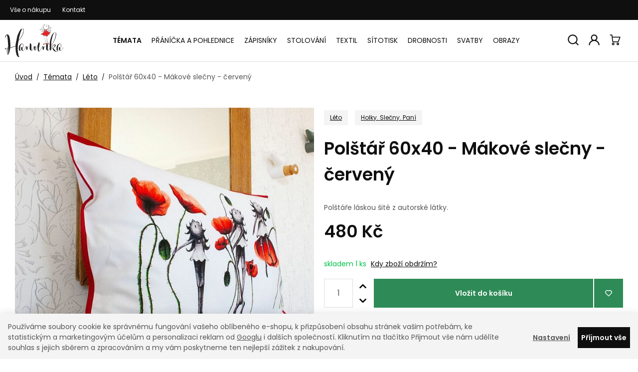

--- FILE ---
content_type: text/html; charset=UTF-8
request_url: https://www.hanunka.cz/polstar-60x40-makove-slecny-cerveny_z113/
body_size: 17359
content:
<!DOCTYPE html>


                     
    
         
            
   

    
        
    

   
   
   


<html class="no-js lang-cs" lang="cs">
<head>
   <meta charset="utf-8">
   
      <meta name="author" content="Hanunka">
   

   <meta name="web_author" content="wpj.cz">

   
      <meta name="description" content="Povlak s výplní  * Povlak na polštář je vytvořený v dílně Hanunky pod šikovnýma rukama profesionální švadlenky Broni. * Potah je šitý z kepru, který je">
   

         <meta name="viewport" content="width=device-width, initial-scale=1">
   
   <meta property="og:title" content="Polštář 60x40 - Mákové slečny - červený - Hanunka.cz">
      
         <meta property="og:image" content="https://www.hanunka.cz/data/tmp/108/7/417_108.jpg?1637059090_1">
   
   <meta property="og:url" content="https://www.hanunka.cz/polstar-60x40-makove-slecny-cerveny_z113/">
   <meta property="og:type" content="website">

   
   

   
      <title>Polštář 60x40 - Mákové slečny - červený - Hanunka.cz</title>
   

   
      
         <link href="https://fonts.googleapis.com/css?family=Poppins:400,400i,600,600i&display=swap&subset=latin-ext"
               rel="stylesheet">
      

      
         <link rel="stylesheet" href="/web/build/app.969457a6.css">
         
      
   <link rel="stylesheet" href="/web/build/product.3374eb1a.css">

   

   
         <link rel="canonical" href="https://www.hanunka.cz/polstar-60x40-makove-slecny-cerveny_z113/">
   

   
               <meta name="robots" content="index, follow">
         

   
         

   
   <link rel="shortcut icon" href="/templates/images/favicon.ico">
   
   
   <link rel="search" href="/vyhledavani/" type="text/html">

   <script src="/common/static/js/sentry-6.16.1.min.js"></script>

<script>
   Sentry.init({
      dsn: 'https://bdac53e35b1b4424b35eb8b76bcc2b1a@sentry.wpj.cz/9',
      allowUrls: [
         /www\.hanunka\.cz\//
      ],
      denyUrls: [
         // Facebook flakiness
         /graph\.facebook\.com/i,
         // Facebook blocked
         /connect\.facebook\.net\/en_US\/all\.js/i,
         // Chrome extensions
         /extensions\//i,
         /^chrome:\/\//i,
         /kupshop\.local/i
      ],
      beforeSend(event) {
         if (!/FBA[NV]|PhantomJS|SznProhlizec/.test(window.navigator.userAgent)) {
            return event;
         }
      },
      ignoreErrors: [
         // facebook / ga + disabled cookies
         'fbq is not defined',
         'Can\'t find variable: fbq',
         '_gat is not defined',
         'AW is not defined',
         'Can\'t find variable: AW',
         'url.searchParams.get', // gtm koza
         // localstorage not working in incoginto mode in iOS
         'The quota has been exceeded',
         'QuotaExceededError',
         'Undefined variable: localStorage',
         'localStorage is null',
         'The operation is insecure',
         "Failed to read the 'localStorage'",
         "gtm_",
         "Can't find variable: glami",
      ]
   });

   Sentry.setTag("web", "prod_hanunka_db");
   Sentry.setTag("wbpck", 1);
   Sentry.setTag("adm", 0);
   Sentry.setTag("tpl", "x");
   Sentry.setTag("sentry_v", "6.16.1");
</script>

   <script>
   window.wpj = window.wpj || {};
   wpj.onReady = wpj.onReady || [];
   wpj.jsShop = wpj.jsShop || {events:[]};

   window.dataLayer = window.dataLayer || [];
   function gtag() {
      window.dataLayer.push(arguments);
   }
   window.wpj.cookie_bar_send = false;

   wpj.getCookie = (sKey) => decodeURIComponent(
      document.cookie.replace(
         new RegExp(
            '(?:(?:^|.*;)\\s*' +
            encodeURIComponent(sKey).replace(/[\-\.\+\*]/g, '\\$&') +
            '\\s*\\=\\s*([^;]*).*$)|^.*$'
         ),
         '$1'
      )
   ) || null;

   </script>

<script>
   wpj.data = wpj.data || { };

      wpj.data.instagram = true;
   
   

   

   
</script>


   <!-- Facebook Pixel Code -->
   <script>
      
      !function(f,b,e,v,n,t,s)
      {if(f.fbq)return;n=f.fbq=function(){n.callMethod?
              n.callMethod.apply(n,arguments):n.queue.push(arguments)};
         if(!f._fbq)f._fbq=n;n.push=n;n.loaded=!0;n.version='2.0';
         n.queue=[];}(window,document,'script',
              'https://connect.facebook.net/en_US/fbevents.js');
   </script>
         <noscript>
         <img height="1" width="1" alt=""
              src="https://www.facebook.com/tr?id=3184003421733677&ev=PageView&noscript=1"/>
      </noscript>
      <!-- End Facebook Pixel Code -->
   

   
         <meta name="facebook-domain-verification" content="ifffkfkr3vfzralz7r9b81bhdkd13l">
   
   
   
          

      

   

        </head>
<body >





   
      
      <div class="header-top">
         <div class="container-fluid">
            
<div class="">
    
   <ul class="">
                 <li class=" item-39">
             <a href="/vse-o-nakupu/" >
                 Vše o nákupu
             </a>
                        </li>
                 <li class=" item-32">
             <a href="/kontakt/" >
                 Kontakt
             </a>
                        </li>
          </ul>

</div>

         </div>
      </div>
      <header class="header">
         <div class="container-fluid display-flex">
            <div class="header-burger header-icon">
               <a href="" data-toggle="burger">
                  <span class="fc icons_burger"></span>
                  <span class="title">Menu</span>
               </a>
            </div>
            <a href="/" title="Hanunka.cz" class="logo">
               <img src="/templates/images/logo.svg" width="130" alt="Hanunka.cz">
            </a>

            <div class="header-sections">
                <ul class="level-0" data-sections="header"><li class="nav-item has-submenu" data-navitem="68"><a href="/temata_k68/" class="nav-link">Témata</a><div class="submenu"><div class="submenu-inner"><ul class="level-1"><li class="nav-item " data-navitem="122"><a href="/temata_k68/botanika_k122/" class="nav-link"><div class="img"><img data-src="/data/tmp/10/2/122_10.jpg?1722712847_1" alt="" width="53" height="53"></div> Botanika </a></li><li class="nav-item " data-navitem="126"><a href="/temata_k68/fauna_k126/" class="nav-link"><div class="img"><img data-src="/data/tmp/10/6/126_10.jpg?1757579709_1" alt="" width="53" height="53"></div> Fauna </a></li><li class="nav-item " data-navitem="98"><a href="/temata_k68/holky-slecny-pani_k98/" class="nav-link"><div class="img"><img data-src="/data/tmp/10/8/98_10.jpg?1659190918_1" alt="" width="53" height="53"></div> Holky. Slečny. Paní </a></li><li class="nav-item " data-navitem="99"><a href="/temata_k68/kluci-hosi-panove_k99/" class="nav-link"><div class="img"><img data-src="/data/tmp/10/9/99_10.jpg?1659190933_1" alt="" width="53" height="53"></div> Kluci. Hoši. Pánové </a></li><li class="nav-item " data-navitem="34"><a href="/temata_k68/deti_k34/" class="nav-link"><div class="img"><img data-src="/data/tmp/10/4/34_10.jpg?1659191312_1" alt="" width="53" height="53"></div> Děti </a></li><li class="nav-item " data-navitem="89"><a href="/temata_k68/andele_k89/" class="nav-link"><div class="img"><img data-src="/data/tmp/10/9/89_10.jpg?1641543520_1" alt="" width="53" height="53"></div> Andělé </a></li><li class="nav-item " data-navitem="69"><a href="/temata_k68/jaro_k69/" class="nav-link"><div class="img"><img data-src="/data/tmp/10/9/69_10.jpg?1637059090_1" alt="" width="53" height="53"></div> Jaro </a></li><li class="nav-item " data-navitem="70"><a href="/temata_k68/leto_k70/" class="nav-link"><div class="img"><img data-src="/data/tmp/10/0/70_10.jpg?1637059090_1" alt="" width="53" height="53"></div> Léto </a></li><li class="nav-item " data-navitem="71"><a href="/temata_k68/podzim_k71/" class="nav-link"><div class="img"><img data-src="/data/tmp/10/1/71_10.jpg?1637059090_1" alt="" width="53" height="53"></div> Podzim </a></li><li class="nav-item " data-navitem="72"><a href="/temata_k68/zima_k72/" class="nav-link"><div class="img"><img data-src="/data/tmp/10/2/72_10.jpg?1659207078_1" alt="" width="53" height="53"></div> Zima </a></li><li class="nav-item " data-navitem="109"><a href="/temata_k68/motylci_k109/" class="nav-link"><div class="img"><img data-src="/data/tmp/10/9/109_10.jpg?1699695045_1" alt="" width="53" height="53"></div> Motýlci </a></li><li class="nav-item " data-navitem="33"><a href="/temata_k68/vanoce_k33/" class="nav-link"><div class="img"><img data-src="/data/tmp/10/3/33_10.jpg?1659207007_1" alt="" width="53" height="53"></div> Vánoce </a></li><li class="nav-item " data-navitem="32"><a href="/temata_k68/svatby_k32/" class="nav-link"><div class="img"><img data-src="/data/tmp/10/2/32_10.jpg?1637059090_1" alt="" width="53" height="53"></div> Svatby </a></li><li class="nav-item " data-navitem="101"><a href="/temata_k68/kalendare-a-diare_k101/" class="nav-link"><div class="img"><img data-src="/data/tmp/10/1/101_10.jpg?1725655344_1" alt="" width="53" height="53"></div> Kalendáře a diáře </a></li><li class="nav-item " data-navitem="120"><a href="/temata_k68/sitotisk_k120/" class="nav-link"><div class="img"><img data-src="/data/tmp/10/0/120_10.jpg?1710338023_1" alt="" width="53" height="53"></div> Sítotisk </a></li></ul></div></div></li><li class="nav-item has-submenu" data-navitem="26"><a href="/pranicka-a-pohlednice_k26/" class="nav-link">Přáníčka a pohlednice</a><div class="submenu"><div class="submenu-inner"><ul class="level-1"><li class="nav-item " data-navitem="35"><a href="/pranicka-a-pohlednice_k26/prani-mala_k35/" class="nav-link"><div class="img"><img data-src="/data/tmp/10/5/35_10.jpg?1699948637_1" alt="" width="53" height="53"></div> Přání malá </a></li><li class="nav-item " data-navitem="36"><a href="/pranicka-a-pohlednice_k26/prani-velka_k36/" class="nav-link"><div class="img"><img data-src="/data/tmp/10/6/36_10.jpg?1699948631_1" alt="" width="53" height="53"></div> Přání velká </a></li><li class="nav-item " data-navitem="125"><a href="/pranicka-a-pohlednice_k26/pranicka-ctvercova_k125/" class="nav-link"><div class="img"><img data-src="/data/tmp/10/5/125_10.jpg?1742318901_1" alt="" width="53" height="53"></div> Přáníčka čtvercová </a></li><li class="nav-item " data-navitem="37"><a href="/pranicka-a-pohlednice_k26/prani-na-penize_k37/" class="nav-link"><div class="img"><img data-src="/data/tmp/10/7/37_10.jpg?1699948624_1" alt="" width="53" height="53"></div> Přání na peníze </a></li><li class="nav-item " data-navitem="38"><a href="/pranicka-a-pohlednice_k26/pohlednice_k38/" class="nav-link"><div class="img"><img data-src="/data/tmp/10/8/38_10.jpg?1699948609_1" alt="" width="53" height="53"></div> Pohlednice </a></li><li class="nav-item " data-navitem="102"><a href="/pranicka-a-pohlednice_k26/jmenovky-a-popisne-karticky_k102/" class="nav-link"><div class="img"><img data-src="/data/tmp/10/2/102_10.jpg?1700859135_1" alt="" width="53" height="53"></div> jmenovky </a></li></ul></div></div></li><li class="nav-item has-submenu" data-navitem="28"><a href="/zapisniky_k28/" class="nav-link">Zápisníky</a><div class="submenu"><div class="submenu-inner"><ul class="level-1"><li class="nav-item " data-navitem="42"><a href="/zapisniky_k28/bloky-pevne-desky_k42/" class="nav-link"><div class="img"><img data-src="/data/tmp/10/2/42_10.jpg?1699693708_1" alt="" width="53" height="53"></div> Bloky - pevné desky </a></li><li class="nav-item " data-navitem="44"><a href="/zapisniky_k28/sesit-a6_k44/" class="nav-link"><div class="img"><img data-src="/data/tmp/10/4/44_10.jpg?1754379379_1" alt="" width="53" height="53"></div> sešit A6 </a></li><li class="nav-item " data-navitem="45"><a href="/zapisniky_k28/magneticke-blocky_k45/" class="nav-link"><div class="img"><img data-src="/data/tmp/10/5/45_10.jpg?1761857227_1" alt="" width="53" height="53"></div> Magnetické bločky </a></li></ul></div></div></li><li class="nav-item has-submenu" data-navitem="27"><a href="/stolovani_k27/" class="nav-link">Stolování</a><div class="submenu"><div class="submenu-inner"><ul class="level-1"><li class="nav-item " data-navitem="121"><a href="/stolovani_k27/lahve_k121/" class="nav-link"><div class="img"><img data-src="/data/tmp/10/1/121_10.jpg?1716017604_1" alt="" width="53" height="53"></div> Láhve </a></li><li class="nav-item " data-navitem="106"><a href="/stolovani_k27/hrnek-150ml-makronka_k106/" class="nav-link"><div class="img"><img data-src="/data/tmp/10/6/106_10.jpg?1698402507_1" alt="" width="53" height="53"></div> Makronka 150ml </a></li><li class="nav-item " data-navitem="110"><a href="/stolovani_k27/hrnek-imitace-smaltu-250ml_k110/" class="nav-link"><div class="img"><img data-src="/data/tmp/10/0/110_10.jpg?1708980664_1" alt="" width="53" height="53"></div> Hrnek IMITACE smaltu - 250ml </a></li><li class="nav-item " data-navitem="127"><a href="/stolovani_k27/hrnky-300ml_k127/" class="nav-link"><div class="img"><img data-src="/data/tmp/10/7/127_10.jpg?1763829196_1" alt="" width="53" height="53"></div> Hrnky 300ml </a></li><li class="nav-item " data-navitem="91"><a href="/stolovani_k27/plechacky-330ml_k91/" class="nav-link"><div class="img"><img data-src="/data/tmp/10/1/91_10.jpg?1720695996_1" alt="" width="53" height="53"></div> Plecháčky 330ml </a></li><li class="nav-item " data-navitem="111"><a href="/stolovani_k27/hrnek-imitace-smaltu-400ml_k111/" class="nav-link"><div class="img"><img data-src="/data/tmp/10/1/111_10.jpg?1739540780_1" alt="" width="53" height="53"></div> Hrnek IMITACE smaltu - 400ml </a></li><li class="nav-item " data-navitem="39"><a href="/stolovani_k27/hrnky-400ml_k39/" class="nav-link"><div class="img"><img data-src="/data/tmp/10/9/39_10.jpg?1662662756_1" alt="" width="53" height="53"></div> Hrnky 400ml </a></li><li class="nav-item " data-navitem="108"><a href="/stolovani_k27/hrnek-retro-500ml_k108/" class="nav-link"><div class="img"><img data-src="/data/tmp/10/8/108_10.jpg?1699948652_1" alt="" width="53" height="53"></div> Hrnek RETRO 500ml </a></li><li class="nav-item " data-navitem="41"><a href="/stolovani_k27/keramicke-podtacky_k41/" class="nav-link"><div class="img"><img data-src="/data/tmp/10/1/41_10.jpg?1701951245_1" alt="" width="53" height="53"></div> Keramické podtácky </a></li><li class="nav-item " data-navitem="117"><a href="/stolovani_k27/ubrusy-a-behouny_k117/" class="nav-link"><div class="img"><img data-src="/data/tmp/10/7/117_10.jpg?1710349342_1" alt="" width="53" height="53"></div> Ubrusy a běhouny </a></li></ul></div></div></li><li class="nav-item has-submenu" data-navitem="29"><a href="/textil_k29/" class="nav-link">Textil</a><div class="submenu"><div class="submenu-inner"><ul class="level-1"><li class="nav-item " data-navitem="92"><a href="/textil_k29/kabelky_k92/" class="nav-link"><div class="img"><img data-src="/data/tmp/10/2/92_10.jpg?1647274896_1" alt="" width="53" height="53"></div> Kabelky </a></li><li class="nav-item " data-navitem="97"><a href="/textil_k29/mincovky_k97/" class="nav-link"><div class="img"><img data-src="/data/tmp/10/7/97_10.jpg?1700858660_1" alt="" width="53" height="53"></div> Malé peněženky na drobné - &quot; mincovky &quot; </a></li><li class="nav-item " data-navitem="49"><a href="/textil_k29/osobni-tasticky_k49/" class="nav-link"><div class="img"><img data-src="/data/tmp/10/9/49_10.jpg?1700858791_1" alt="" width="53" height="53"></div> Osobní taštičky </a></li><li class="nav-item " data-navitem="112"><a href="/textil_k29/sitotisk_k112/" class="nav-link"><div class="img"><img data-src="/data/tmp/10/2/112_10.jpg?1713295382_1" alt="" width="53" height="53"></div> Sítotisk </a></li><li class="nav-item " data-navitem="50"><a href="/textil_k29/tasky_k50/" class="nav-link"><div class="img"><img data-src="/data/tmp/10/0/50_10.jpg?1713295493_1" alt="" width="53" height="53"></div> Tašky </a></li><li class="nav-item has-submenu" data-navitem="46"><a href="/textil_k29/polstare_k46/" class="nav-link"><div class="img"><img data-src="/data/tmp/10/6/46_10.jpg?1693252593_1" alt="" width="53" height="53"></div> Polštáře </a><ul class="level-2"><li class="nav-item " data-navitem="47"><a href="/textil_k29/polstare_k46/polstare-ctvercove_k47/" class="nav-link"><div class="img"><img data-src="/data/tmp/10/7/47_10.jpg?1693252506_1" alt="" width="53" height="53"></div> Polštáře čtvercové </a></li><li class="nav-item " data-navitem="48"><a href="/textil_k29/polstare_k46/polstare-obdelnikove_k48/" class="nav-link"><div class="img"><img data-src="/data/tmp/10/8/48_10.jpg?1693252646_1" alt="" width="53" height="53"></div> Polštáře obdelníkové </a></li></ul></li></ul></div></div></li><li class="nav-item has-submenu" data-navitem="113"><a href="/sitotisk_k113/" class="nav-link">Sítotisk</a><div class="submenu"><div class="submenu-inner"><ul class="level-1"><li class="nav-item " data-navitem="114"><a href="/sitotisk_k113/tasky_k114/" class="nav-link"><div class="img"><img data-src="/data/tmp/10/4/114_10.jpg?1713295510_1" alt="" width="53" height="53"></div> Tašky </a></li><li class="nav-item " data-navitem="115"><a href="/sitotisk_k113/prostirani-ubrusy-a-behouny_k115/" class="nav-link"><div class="img"><img data-src="/data/tmp/10/5/115_10.jpg?1714118434_1" alt="" width="53" height="53"></div> Prostírání, ubrusy a běhouny. </a></li><li class="nav-item " data-navitem="116"><a href="/sitotisk_k113/polstare_k116/" class="nav-link"><div class="img"><img data-src="/data/tmp/10/6/116_10.jpg?1710338453_1" alt="" width="53" height="53"></div> Polštáře </a></li><li class="nav-item " data-navitem="123"><a href="/sitotisk_k113/zastery_k123/" class="nav-link"><div class="img"><img data-src="/data/tmp/10/3/123_10.jpg?1725054243_1" alt="" width="53" height="53"></div> Zástěry </a></li></ul></div></div></li><li class="nav-item has-submenu" data-navitem="30"><a href="/drobnosti_k30/" class="nav-link">Drobnosti</a><div class="submenu"><div class="submenu-inner"><ul class="level-1"><li class="nav-item has-submenu" data-navitem="59"><a href="/drobnosti_k30/klicenka_k59/" class="nav-link"><div class="img"><img data-src="/data/tmp/10/9/59_10.jpg?1695198658_1" alt="" width="53" height="53"></div> Klíčenka </a><ul class="level-2"><li class="nav-item " data-navitem="62"><a href="/drobnosti_k30/klicenka_k59/kulate_k62/" class="nav-link"><div class="img"><img data-src="/data/tmp/10/2/62_10.jpg?1697978033_1" alt="" width="53" height="53"></div> kulaté </a></li><li class="nav-item " data-navitem="63"><a href="/drobnosti_k30/klicenka_k59/obdelnikove_k63/" class="nav-link"><div class="img"><img data-src="/data/tmp/10/3/63_10.jpg?1697978052_1" alt="" width="53" height="53"></div> obdélníkové </a></li></ul></li><li class="nav-item " data-navitem="84"><a href="/drobnosti_k30/magneticke-zalozky_k84/" class="nav-link"><div class="img"><img data-src="/data/tmp/10/4/84_10.jpg?1695198621_1" alt="" width="53" height="53"></div> Magnetické záložky </a></li></ul></div></div></li><li class="nav-item " data-navitem="85"><a href="/svatby/" class="nav-link">Svatby</a></li><li class="nav-item has-submenu" data-navitem="103"><a href="/obrazy_k103/" class="nav-link">Obrazy</a><div class="submenu"><div class="submenu-inner"><ul class="level-1"><li class="nav-item " data-navitem="104"><a href="/obrazy_k103/original_k104/" class="nav-link"><div class="img"><img data-src="/data/tmp/10/4/104_10.jpg?1667072693_1" alt="" width="53" height="53"></div> Originál </a></li><li class="nav-item " data-navitem="105"><a href="/obrazy_k103/reprodukce_k105/" class="nav-link"><div class="img"><img data-src="/data/tmp/10/5/105_10.jpg?1700906251_1" alt="" width="53" height="53"></div> Reprodukce </a></li></ul></div></div></li></ul> 

   <script>
      wpj.onReady.push(function () {
                           $('[data-sections="header"] [data-navitem="' + 68 +'"]').addClass('active');
                  $('[data-sections="header"] [data-navitem="' + 70 +'"]').addClass('active');
                        });
   </script>

            </div>

            <div class="header-icons">
               <div class="header-search header-icon">
                  <a href="/vyhledavani/" data-toggle="search">
                     <span class="fc icons_search"></span>
                  </a>
               </div>

               <div class="header-login header-icon cart-signin">
                  <a href="/prihlaseni/">
                     <span class="fc icons_user"></span>
                  </a>
               </div>

               <div class="header-cart header-icon ">
   <a  data-reload="cart-info">
      <span class="fc icons_cart"></span>
      <span class="price"></span>
   </a>
</div>

<div class="cartbox-focus custom-scrollbar" data-cartbox>
   
      <div class="cartbox-header">
         
            <p class="h3">Nákupní košík</p>
         
         
            <a href="#" class="fc lightbox_close" data-cartbox-hide></a>
         
      </div>
   

   <div class="cartbox-product-list" >
      <div data-reload="cartbox-products">
                     <p class="no-items">V košíku nemáte žádné zboží.</p>
               </div>
   </div>


   <div class="cartbox-footer">
      <div data-reload="cartbox-footer">
         
                           

   <div class="shipping-progress">
      <span class="fc icons_delivery"></span>
      <p>
                     K dopravě zdarma zbývá
            <strong>3 500 Kč</strong>
               </p>

      <div class="shipping-bar">
                                 <span style="width: 0%"></span>
               </div>
      
   </div>
                        
               <div class="price-title">Mezisoučet
                  <strong class="total-price h3">0 Kč</strong>

                                 </div>
            

            
               <a href="/kosik/" class="btn btn-block btn-primary disabled">Do košíku</a>
            
         
      </div>
   </div>
</div>
<div class="cartbox-bg" data-cartbox></div>
<div class="cartbox-overlay" data-cartbox data-cartbox-hide></div>

            </div>
         </div>
      </header>
      <div class="header-search-outer">
   <div class="header-search-inner" data-search-form>
      <div class="container">
         <form method="get" role="search" action="/vyhledavani/">
            <input type="text" name="search" value="" maxlength="100" class="form-control autocomplete-control"
                   placeholder="Hledaný výraz" aria-label="Hledaný výraz" autocomplete="off" data-search-input>
            <button name="submit" type="submit" value="Hledat" class="btn btn-primary btn-block"><span>Hledat</span></button>
            <button class="search-toggle" data-toggle="search" aria-label="Zavřít"><i class="fc lightbox_close"></i></button>
         </form>
      </div>
   </div>
</div>


   <script id="productSearch" type="text/x-dot-template">
            <div class="container autocomplete-inner">
         
         {{? it.items.Produkty || it.items.Kategorie || it.items.Vyrobci || it.items.Clanky || it.items.Stranky }}

         <div class="autocomplete-wrapper">
            {{? it.items.Kategorie }}
            <div class="autocomplete-categories">
               
               <p class="title-default">Kategorie</p>
               
               <ul>
                  {{~it.items.Kategorie.items :item :index}}
                  <li data-autocomplete-item="section">
                     <a href="/presmerovat/?type=category&id={{=item.id}}">{{=item.label}}</a>
                  </li>
                  {{~}}
               </ul>
            </div>
            {{?}}

            {{? it.items.Vyrobci }}
            <div class="autocomplete-categories">
               <p class="title-default">Značky</p>
               <ul>
                  {{~it.items.Vyrobci.items :item :index}}
                  <li data-autocomplete-item="section">
                     <a href="/presmerovat/?type=producer&id={{=item.id}}">{{=item.label}}</a>
                  </li>
                  {{~}}
               </ul>
            </div>
            {{?}}

            {{? it.items.Produkty }}
            <div class="autocomplete-products">
               
               <p class="title-default">Produkty</p>
               
               <ul>
                  {{~it.items.Produkty.items :item :index}}
                  {{? index < 4 }}
                  <li class="autocomplete-product-item" data-autocomplete-item="product">
                     <a href="/presmerovat/?type=product&id={{=item.id}}">
                        <div class="img">
                           {{? item.image }}
                           <img src="{{=item.image}}" alt="{{=item.label}}" class="img-fluid">
                           {{??}}
                           <img src="/common/static/images/no-img.png" alt="{{=item.label}}" class="img-fluid">
                           {{?}}
                        </div>
                        <span class="title">{{=item.label}}</span>
                        
                        
                                                        
                               {{? item.price }}
                               <span class="price">{{=item.price}}</span>
                               {{?}}
                            
                                                    
                        
                     </a>
                  </li>
                  {{?}}
                  {{~}}
               </ul>
            </div>
            {{?}}

            
            <div class="ac-showall d-showall" data-autocomplete-item="show-all">
               <a href="" class="btn btn-primary btn-block">Zobrazit všechny výsledky</a>
            </div>
            
         </div>

         <div class="autocomplete-side">
            {{? it.items.Clanky }}
            <div class="autocomplete-articles">
               <p class="title-default">Články</p>
               <ul>
                  {{~it.items.Clanky.items :item :index}}
                  {{? index < 2 }}
                  <li data-autocomplete-item="section">
                     <a href="/presmerovat/?type=article&id={{=item.id}}">
                        {{? item.photo }}
                        <img src="{{=item.photo}}" alt="{{=item.label}}" width="200" height="143" class="img-fluid">
                        {{?}}
                        {{=item.label}}
                     </a>
                  </li>
                  {{?}}
                  {{~}}
               </ul>
            </div>
            {{?}}
            {{? it.items.Stranky }}
            <div class="autocomplete-pages">
               <p class="title-default">Ostatní</p>
               <ul>
                  {{~it.items.Stranky.items :item :index}}
                  <li data-autocomplete-item="section">
                     <a href="{{=item.url}}">
                        {{=item.label}}
                     </a>
                  </li>
                  {{~}}
               </ul>
            </div>
            {{?}}
            
            <div class="ac-showall resp-showall" data-autocomplete-item="show-all">
               <a href="" class="btn btn-primary btn-block">Zobrazit všechny výsledky</a>
            </div>
            
         </div>

         

         {{??}}
         <div class="autocomplete-noresult">
            <p>
               
               Žádný výsledek
               
            </p>
         </div>
         {{?}}
         
      </div>
   </script>



      <script>
      
      
      wpj.onReady.push(function () {
         $('[data-search-input]').productSearch({
                        
         });
      });
            
   </script>


   
   
   <main class="main product-main">
      <div class="container product-top">
         
   <ul class="breadcrumbs ">
                           <li><a href="/" title="Zpět na úvod">Úvod</a></li>
                                       <li><a href="/temata_k68/" title="Zpět na Témata">Témata</a></li>
                                       <li><a href="/temata_k68/leto_k70/" title="Zpět na Léto">Léto</a></li>
                                       <li class="active">Polštář 60x40 - Mákové slečny - červený</li>
                     </ul>


         <div class="row">
            <div class="col-xxs-12 col-md-6 column-left">
               <div class="product-gallery"
     data-gallery-wrapper
     data-tracking-click='{"once":true,"version":"v0"}'
>
   <div class="product-photo-main">
            <a href="/data/tmp/0/7/417_0.jpg?1637059090_1" data-rel="gallery">
         <img src="/data/tmp/3/7/417_3.jpg?1637059090_1"
              alt="Polštář 60x40 - Mákové slečny - červený" class="img-responsive" width="690" height="690">
      </a>
   </div>

                        <div class="product-photos">
         <div id="product-gallery">
                                                                           <a href="/data/tmp/0/8/418_0.jpg?1637059090_1" data-rel="gallery">
                  <img src="/data/tmp/4/8/418_4.jpg?1637059090_1" data-src="/data/tmp/4/8/418_4.jpg?1637059090_1"
                       alt="Polštář 60x40 - Mákové slečny - červený"
                       class="img-responsive "
                       width="200" height="200">
               </a>
                                                                           <a href="/data/tmp/0/6/416_0.jpg?1637059090_1" data-rel="gallery">
                  <img src="/data/tmp/4/6/416_4.jpg?1637059090_1" data-src="/data/tmp/4/6/416_4.jpg?1637059090_1"
                       alt="Polštář 60x40 - Mákové slečny - červený"
                       class="img-responsive "
                       width="200" height="200">
               </a>
                                                                           <a href="/data/tmp/0/5/415_0.jpg?1637059090_1" data-rel="gallery">
                  <img src="/data/tmp/4/5/415_4.jpg?1637059090_1" data-src="/data/tmp/4/5/415_4.jpg?1637059090_1"
                       alt="Polštář 60x40 - Mákové slečny - červený"
                       class="img-responsive "
                       width="200" height="200">
               </a>
                     </div>
      </div>
   </div>
                  
<div class="product-links">
   <a href="/kontakt/" data-focus-opener="product-question"><span class="fc icons_question"></span>
      Mám dotaz</a>
   <a href="#"
      onclick="window.open('https://www.facebook.com/sharer/sharer.php?u=https://www.hanunka.cz/polstar-60x40-makove-slecny-cerveny_z113/','_blank', 'scrollbar=no,width=500,height=400');return false;"><span
              class="fc icons_share"></span> Sdílet</a>

   
</div>
            </div>

            <div class="col-xxs-12 col-md-6 col-xxl-5 column-right pull-right">
               <div class="product-tags">
                                       <a href="/temata_k68/leto_k70/" class="product-tag">Léto</a>
                               <a href="/temata_k68/holky-slecny-pani_k98/" class="product-tag">Holky. Slečny. Paní</a>
            </div>

               <h1>Polštář 60x40 - Mákové slečny - červený</h1>

               
                                    
               
               <p class="annotation">Polštáře láskou šité z autorské látky.</p>

                                 
                     
                                                                  
                        
<div class="product-price-block">
    

           <p class="price" data-price>480 Kč</p>
    
        
      
   
</div>
                     <form action="/kosik/" method="get" data-buy-form>
                        <input type="hidden" name="act" value="add">
                        <input type="hidden" name="redir" value="1">
                        <input type="hidden" name="IDproduct" value="113">

                                                <p class="delivery-timetable">
                             <span class="delivery delivery-0" data-deliverytime>
                              skladem&nbsp;1&nbsp;ks                             </span>
                           <a href="" data-focus-opener="product-delivery">Kdy zboží obdržím?</a>
                        </p>
                        <div class="focus product-delivery"  role="dialog" aria-modal="true" aria-labelledby="focus-title" tabindex="-1">
   <div class="focus-dialog">       <div class="focus-content">
         
            
            <div class="focus-header">
               <span class="title" id="focus-title">
    Kdy zboží obdržím?
</span>

               <a href="#" class="focus-close" data-focus="close">
                  <span>zavřít</span> <span class="fc lightbox_close"></span>
               </a>
            </div>
            
            
                    
    

                       <p class="delivery delivery-0">
                              skladem
           </p>
        
                   <table>
                                                    <tr>
                      
               <td class="name">Česká pošta - Balík do ruky</td>
       <td class="date">ve středu 28. 1.</td>
       <td class="price">
                          150 Kč
                  </td>
    
                  </tr>
                                                    <tr>
                      
               <td class="name">Zásilkovna</td>
       <td class="date">ve čtvrtek 29. 1.</td>
       <td class="price">
                          95 Kč
                  </td>
    
                  </tr>
                                                         
                                                                                                                                                                       <tr class="inperson">
                              
               <td class="name">Osobní odběr</td>
       <td class="date">dnes</td>
       <td class="price">
                          zdarma
                  </td>
    
                          </tr>
                                                                    </table>
        
        <p>Termíny doručení jsou závislé na aktuální situaci a kapacitách přepravních společností.</p>
    
         
      </div>
   </div>
</div>
                           
<div class="submit-block">
   
   

          
          <div class="buy-count-wrapper">
             <input class="form-control" type="number" name="No" title="Počet kusů" value="1" step="1" data-filter="noreload">
             <div class="buy_count">
                <button type="button" class="fc icons_caret-up plus_unit"
                        title="Přidat 1 ks"></button>
                <button type="button" class="fc icons_caret-down minus_unit"
                        title="Odebrat 1 ks"></button>
             </div>
          </div>
       
   
   
      <button type="submit" class="btn btn-insert" data-submit-btn>
          Vložit do košíku

                </button>
   

   
          
           


   <a href="/ucet/oblibene/pridat/113" class="btn btn-fav cart-signin"
            title="Přidat mezi oblíbené" rel="nofollow"
       data-signin-next="/ucet/oblibene/pridat/113">
      <span class="fc icons_heart"></span> 
   </a>
             </div>
                     </form>
                     
                                          
                     
                  
                           </div>
         </div>
      </div>
      <hr>
      <div class="container product-bottom">
         <div class="row">
            <div class="col-xxs-12 col-md-6 column-left">
               <div class="product-description">
           <h2>Popis produktu</h2>
        <p><strong>Povlak s výplní </strong></p>

<p><strong>*</strong> Povlak na polštář je vytvořený v dílně Hanunky pod šikovnýma rukama profesionální švadlenky <strong>Broni.</strong></p>

<p><strong>*</strong> Potah je šitý z kepru, který je potištěný <strong> ilustracema Hanunek a jejich kamarádů :) - AUTORSKÁ LÁTKA - </strong></p>

<p><strong>*Potah je zdobně obšit šikmým proužkem</strong></p>

<p><strong> * uzavíratelná na zip.</strong></p>

<p><strong>* rozměr: 60 x 40cm</strong></p>
    
    </div>
               

   
   
            </div>

            <div class="col-xxs-12 col-md-6 col-xxl-5 column-right pull-right">
                  <div class="product-params">
      <p class="h2">Parametry</p>

      <ul>
                                    <li><strong>Barva</strong>
                                             černá,                                  červená,                                  bílá                           </li>
                                    <li><strong>Typ polštáře</strong>
                                             Klasik                           </li>
                                    <li><strong>Velikost polštáře</strong>
                                             60x40                           </li>
                                    <li><strong>Barva obšití</strong>
                                             červená                           </li>
         
               </ul>
   </div>

               
                           </div>
         </div>
      </div>

      
         </main>

   <footer class="footer">
      <div class="container">
         <div class="row">
            <div class="col-xs-9">
               <div class="footer-menu">
                  <div class="column">
            <p class="title-default">Vše o nákupu</p>
            <ul class="list-unstyled">
                                 <li >
                     <a href="/reklamace/" >Reklamace</a>
                  </li>
                                 <li >
                     <a href="/doprava-a-platba/" >Doprava a platba</a>
                  </li>
                                 <li >
                     <a href="/svatby/" >Svatby</a>
                  </li>
                           </ul>
         </div>
                        <div class="column">
            <p class="title-default">O nás</p>
            <ul class="list-unstyled">
                                 <li >
                     <a href="/prodejna/" >Kamenná prodejna</a>
                  </li>
                                 <li >
                     <a href="/kontakt/" >Kontakt</a>
                  </li>
                                 <li >
                     <a href="/o-mne/" >O mně</a>
                  </li>
                           </ul>
         </div>
         </div>

            </div>
            <div class="col-xs-3 footer-social">
                                   <a href="https://www.instagram.com/hanunka.cz/" target="_blank" rel="noreferrer">
                      <span class="fc icons_instagram"></span>
                   </a>
                                            </div>
         </div>
      </div>
      <div class="copyright container container-flex">
         <div>
            © 2026 Hanunka
         </div>

         <ul class="list-inline">
           <li><a href="" data-cookie-bar="open">Nastavení cookies</a></li>
       <li>
      <a href="" data-wpj-focus="/formulare/report-inappropriate-content/" data-wpj-focus-ajax="1">
         Nahlásit závadný obsah
      </a>
   </li>
            <li>
           <a href="/obchodni-podminky/" >
               Obchodní podmínky
           </a>
        </li>
            <li>
           <a href="/souhlas-se-zpracovanim-osobnich-udaju/" >
               Souhlas se zpracováním osobních údajů
           </a>
        </li>
            <li>
           <a href="/zpracovani-osobnich-udaju/" >
               Zásady zpracování osobních údajů
           </a>
        </li>
    </ul>


         <div>
            Shop by&nbsp;<a href="http://www.wpj.cz">wpj.cz</a>
         </div>
      </div>
   </footer>

   <div class="focus product-question"  role="dialog" aria-modal="true" aria-labelledby="focus-title" tabindex="-1">
   <div class="focus-dialog">       <div class="focus-content">
         
            
            <div class="focus-header">
               <span class="title" id="focus-title">
    Dotaz na produkt
</span>

               <a href="#" class="focus-close" data-focus="close">
                  <span>zavřít</span> <span class="fc lightbox_close"></span>
               </a>
            </div>
            
            
   <a href="/formulare/dotaz-na-produkt/?url=https://www.hanunka.cz/polstar-60x40-makove-slecny-cerveny_z113/&amp;subject=Pol%C5%A1t%C3%A1%C5%99%2060x40%20-%20M%C3%A1kov%C3%A9%20sle%C4%8Dny%20-%20%C4%8Derven%C3%BD" data-ondemand rel="nofollow">Načíst</a>
   <div data-reload="product_question"></div>

         
      </div>
   </div>
</div>
   <div data-reload="favorite">
      
         </div>




    
        <div class="sections-responsive" data-sections-responsive>
   
   <div class="sections-responsive-header">
      <button data-toggle="burger">
         <span class="fc lightbox_close"></span><span>Zavřít</span>
      </button>
      <div class="responsive-login cart-signin">
         <span class="fc icons_user"></span>
                     <a href="/prihlaseni/">Přihlášení</a>
               </div>
   </div>

    <ul class="nav list-unstyled"><li class="nav-item nav-item-68" data-level="0"><span class="toggle-sub"> Témata </span><ul class="sub-nav"><li class="sub-heading toggle-back">zpět</li><li class="nav-item nav-item-122" data-level="1"><a href="/temata_k68/botanika_k122/" class="sub-item"><span class="figure"><img src="/data/tmp/10/2/122_10.jpg?1722712847_1" loading="lazy" alt="Botanika" width="53" height="53" class="img-responsive"></span> Botanika </a></li><li class="nav-item nav-item-126" data-level="1"><a href="/temata_k68/fauna_k126/" class="sub-item"><span class="figure"><img src="/data/tmp/10/6/126_10.jpg?1757579709_1" loading="lazy" alt="Fauna" width="53" height="53" class="img-responsive"></span> Fauna </a></li><li class="nav-item nav-item-98" data-level="1"><a href="/temata_k68/holky-slecny-pani_k98/" class="sub-item"><span class="figure"><img src="/data/tmp/10/8/98_10.jpg?1659190918_1" loading="lazy" alt="Holky. Slečny. Paní" width="53" height="53" class="img-responsive"></span> Holky. Slečny. Paní </a></li><li class="nav-item nav-item-99" data-level="1"><a href="/temata_k68/kluci-hosi-panove_k99/" class="sub-item"><span class="figure"><img src="/data/tmp/10/9/99_10.jpg?1659190933_1" loading="lazy" alt="Kluci. Hoši. Pánové" width="53" height="53" class="img-responsive"></span> Kluci. Hoši. Pánové </a></li><li class="nav-item nav-item-34" data-level="1"><a href="/temata_k68/deti_k34/" class="sub-item"><span class="figure"><img src="/data/tmp/10/4/34_10.jpg?1659191312_1" loading="lazy" alt="Děti" width="53" height="53" class="img-responsive"></span> Děti </a></li><li class="nav-item nav-item-89" data-level="1"><a href="/temata_k68/andele_k89/" class="sub-item"><span class="figure"><img src="/data/tmp/10/9/89_10.jpg?1641543520_1" loading="lazy" alt="Andělé" width="53" height="53" class="img-responsive"></span> Andělé </a></li><li class="nav-item nav-item-69" data-level="1"><a href="/temata_k68/jaro_k69/" class="sub-item"><span class="figure"><img src="/data/tmp/10/9/69_10.jpg?1637059090_1" loading="lazy" alt="Jaro" width="53" height="53" class="img-responsive"></span> Jaro </a></li><li class="nav-item nav-item-70" data-level="1"><a href="/temata_k68/leto_k70/" class="sub-item"><span class="figure"><img src="/data/tmp/10/0/70_10.jpg?1637059090_1" loading="lazy" alt="Léto" width="53" height="53" class="img-responsive"></span> Léto </a></li><li class="nav-item nav-item-71" data-level="1"><a href="/temata_k68/podzim_k71/" class="sub-item"><span class="figure"><img src="/data/tmp/10/1/71_10.jpg?1637059090_1" loading="lazy" alt="Podzim" width="53" height="53" class="img-responsive"></span> Podzim </a></li><li class="nav-item nav-item-72" data-level="1"><a href="/temata_k68/zima_k72/" class="sub-item"><span class="figure"><img src="/data/tmp/10/2/72_10.jpg?1659207078_1" loading="lazy" alt="Zima" width="53" height="53" class="img-responsive"></span> Zima </a></li><li class="nav-item nav-item-109" data-level="1"><a href="/temata_k68/motylci_k109/" class="sub-item"><span class="figure"><img src="/data/tmp/10/9/109_10.jpg?1699695045_1" loading="lazy" alt="Motýlci" width="53" height="53" class="img-responsive"></span> Motýlci </a></li><li class="nav-item nav-item-33" data-level="1"><a href="/temata_k68/vanoce_k33/" class="sub-item"><span class="figure"><img src="/data/tmp/10/3/33_10.jpg?1659207007_1" loading="lazy" alt="Vánoce" width="53" height="53" class="img-responsive"></span> Vánoce </a></li><li class="nav-item nav-item-32" data-level="1"><a href="/temata_k68/svatby_k32/" class="sub-item"><span class="figure"><img src="/data/tmp/10/2/32_10.jpg?1637059090_1" loading="lazy" alt="Svatby" width="53" height="53" class="img-responsive"></span> Svatby </a></li><li class="nav-item nav-item-101" data-level="1"><a href="/temata_k68/kalendare-a-diare_k101/" class="sub-item"><span class="figure"><img src="/data/tmp/10/1/101_10.jpg?1725655344_1" loading="lazy" alt="Kalendáře a diáře" width="53" height="53" class="img-responsive"></span> Kalendáře a diáře </a></li><li class="nav-item nav-item-120" data-level="1"><a href="/temata_k68/sitotisk_k120/" class="sub-item"><span class="figure"><img src="/data/tmp/10/0/120_10.jpg?1710338023_1" loading="lazy" alt="Sítotisk" width="53" height="53" class="img-responsive"></span> Sítotisk </a></li><li class="sub-heading nav-item nav-item-68"><a href="/temata_k68/"><span>Všechny produkty</span><span class="fc icons_allproducts"></span></a></li></ul></li><li class="nav-item nav-item-26" data-level="0"><span class="toggle-sub"> Přáníčka a pohlednice </span><ul class="sub-nav"><li class="sub-heading toggle-back">zpět</li><li class="nav-item nav-item-35" data-level="1"><a href="/pranicka-a-pohlednice_k26/prani-mala_k35/" class="sub-item"><span class="figure"><img src="/data/tmp/10/5/35_10.jpg?1699948637_1" loading="lazy" alt="Přání malá" width="53" height="53" class="img-responsive"></span> Přání malá </a></li><li class="nav-item nav-item-36" data-level="1"><a href="/pranicka-a-pohlednice_k26/prani-velka_k36/" class="sub-item"><span class="figure"><img src="/data/tmp/10/6/36_10.jpg?1699948631_1" loading="lazy" alt="Přání velká" width="53" height="53" class="img-responsive"></span> Přání velká </a></li><li class="nav-item nav-item-125" data-level="1"><a href="/pranicka-a-pohlednice_k26/pranicka-ctvercova_k125/" class="sub-item"><span class="figure"><img src="/data/tmp/10/5/125_10.jpg?1742318901_1" loading="lazy" alt="Přáníčka čtvercová" width="53" height="53" class="img-responsive"></span> Přáníčka čtvercová </a></li><li class="nav-item nav-item-37" data-level="1"><a href="/pranicka-a-pohlednice_k26/prani-na-penize_k37/" class="sub-item"><span class="figure"><img src="/data/tmp/10/7/37_10.jpg?1699948624_1" loading="lazy" alt="Přání na peníze" width="53" height="53" class="img-responsive"></span> Přání na peníze </a></li><li class="nav-item nav-item-38" data-level="1"><a href="/pranicka-a-pohlednice_k26/pohlednice_k38/" class="sub-item"><span class="figure"><img src="/data/tmp/10/8/38_10.jpg?1699948609_1" loading="lazy" alt="Pohlednice" width="53" height="53" class="img-responsive"></span> Pohlednice </a></li><li class="nav-item nav-item-102" data-level="1"><a href="/pranicka-a-pohlednice_k26/jmenovky-a-popisne-karticky_k102/" class="sub-item"><span class="figure"><img src="/data/tmp/10/2/102_10.jpg?1700859135_1" loading="lazy" alt="jmenovky" width="53" height="53" class="img-responsive"></span> jmenovky </a></li><li class="sub-heading nav-item nav-item-26"><a href="/pranicka-a-pohlednice_k26/"><span>Všechny produkty</span><span class="fc icons_allproducts"></span></a></li></ul></li><li class="nav-item nav-item-28" data-level="0"><span class="toggle-sub"> Zápisníky </span><ul class="sub-nav"><li class="sub-heading toggle-back">zpět</li><li class="nav-item nav-item-42" data-level="1"><a href="/zapisniky_k28/bloky-pevne-desky_k42/" class="sub-item"><span class="figure"><img src="/data/tmp/10/2/42_10.jpg?1699693708_1" loading="lazy" alt="Bloky - pevné desky" width="53" height="53" class="img-responsive"></span> Bloky - pevné desky </a></li><li class="nav-item nav-item-44" data-level="1"><a href="/zapisniky_k28/sesit-a6_k44/" class="sub-item"><span class="figure"><img src="/data/tmp/10/4/44_10.jpg?1754379379_1" loading="lazy" alt="sešit A6" width="53" height="53" class="img-responsive"></span> sešit A6 </a></li><li class="nav-item nav-item-45" data-level="1"><a href="/zapisniky_k28/magneticke-blocky_k45/" class="sub-item"><span class="figure"><img src="/data/tmp/10/5/45_10.jpg?1761857227_1" loading="lazy" alt="Magnetické bločky" width="53" height="53" class="img-responsive"></span> Magnetické bločky </a></li><li class="sub-heading nav-item nav-item-28"><a href="/zapisniky_k28/"><span>Všechny produkty</span><span class="fc icons_allproducts"></span></a></li></ul></li><li class="nav-item nav-item-27" data-level="0"><span class="toggle-sub"> Stolování </span><ul class="sub-nav"><li class="sub-heading toggle-back">zpět</li><li class="nav-item nav-item-121" data-level="1"><a href="/stolovani_k27/lahve_k121/" class="sub-item"><span class="figure"><img src="/data/tmp/10/1/121_10.jpg?1716017604_1" loading="lazy" alt="Láhve" width="53" height="53" class="img-responsive"></span> Láhve </a></li><li class="nav-item nav-item-106" data-level="1"><a href="/stolovani_k27/hrnek-150ml-makronka_k106/" class="sub-item"><span class="figure"><img src="/data/tmp/10/6/106_10.jpg?1698402507_1" loading="lazy" alt="Makronka 150ml" width="53" height="53" class="img-responsive"></span> Makronka 150ml </a></li><li class="nav-item nav-item-110" data-level="1"><a href="/stolovani_k27/hrnek-imitace-smaltu-250ml_k110/" class="sub-item"><span class="figure"><img src="/data/tmp/10/0/110_10.jpg?1708980664_1" loading="lazy" alt="Hrnek IMITACE smaltu - 250ml" width="53" height="53" class="img-responsive"></span> Hrnek IMITACE smaltu - 250ml </a></li><li class="nav-item nav-item-127" data-level="1"><a href="/stolovani_k27/hrnky-300ml_k127/" class="sub-item"><span class="figure"><img src="/data/tmp/10/7/127_10.jpg?1763829196_1" loading="lazy" alt="Hrnky 300ml" width="53" height="53" class="img-responsive"></span> Hrnky 300ml </a></li><li class="nav-item nav-item-91" data-level="1"><a href="/stolovani_k27/plechacky-330ml_k91/" class="sub-item"><span class="figure"><img src="/data/tmp/10/1/91_10.jpg?1720695996_1" loading="lazy" alt="Plecháčky 330ml" width="53" height="53" class="img-responsive"></span> Plecháčky 330ml </a></li><li class="nav-item nav-item-111" data-level="1"><a href="/stolovani_k27/hrnek-imitace-smaltu-400ml_k111/" class="sub-item"><span class="figure"><img src="/data/tmp/10/1/111_10.jpg?1739540780_1" loading="lazy" alt="Hrnek IMITACE smaltu - 400ml" width="53" height="53" class="img-responsive"></span> Hrnek IMITACE smaltu - 400ml </a></li><li class="nav-item nav-item-39" data-level="1"><a href="/stolovani_k27/hrnky-400ml_k39/" class="sub-item"><span class="figure"><img src="/data/tmp/10/9/39_10.jpg?1662662756_1" loading="lazy" alt="Hrnky 400ml" width="53" height="53" class="img-responsive"></span> Hrnky 400ml </a></li><li class="nav-item nav-item-108" data-level="1"><a href="/stolovani_k27/hrnek-retro-500ml_k108/" class="sub-item"><span class="figure"><img src="/data/tmp/10/8/108_10.jpg?1699948652_1" loading="lazy" alt="Hrnek RETRO 500ml" width="53" height="53" class="img-responsive"></span> Hrnek RETRO 500ml </a></li><li class="nav-item nav-item-41" data-level="1"><a href="/stolovani_k27/keramicke-podtacky_k41/" class="sub-item"><span class="figure"><img src="/data/tmp/10/1/41_10.jpg?1701951245_1" loading="lazy" alt="Keramické podtácky" width="53" height="53" class="img-responsive"></span> Keramické podtácky </a></li><li class="nav-item nav-item-117" data-level="1"><a href="/stolovani_k27/ubrusy-a-behouny_k117/" class="sub-item"><span class="figure"><img src="/data/tmp/10/7/117_10.jpg?1710349342_1" loading="lazy" alt="Ubrusy a běhouny" width="53" height="53" class="img-responsive"></span> Ubrusy a běhouny </a></li><li class="sub-heading nav-item nav-item-27"><a href="/stolovani_k27/"><span>Všechny produkty</span><span class="fc icons_allproducts"></span></a></li></ul></li><li class="nav-item nav-item-29" data-level="0"><span class="toggle-sub"> Textil </span><ul class="sub-nav"><li class="sub-heading toggle-back">zpět</li><li class="nav-item nav-item-92" data-level="1"><a href="/textil_k29/kabelky_k92/" class="sub-item"><span class="figure"><img src="/data/tmp/10/2/92_10.jpg?1647274896_1" loading="lazy" alt="Kabelky" width="53" height="53" class="img-responsive"></span> Kabelky </a></li><li class="nav-item nav-item-97" data-level="1"><a href="/textil_k29/mincovky_k97/" class="sub-item"><span class="figure"><img src="/data/tmp/10/7/97_10.jpg?1700858660_1" loading="lazy" alt="Malé peněženky na drobné - &quot; mincovky &quot;" width="53" height="53" class="img-responsive"></span> Malé peněženky na drobné - &quot; mincovky &quot; </a></li><li class="nav-item nav-item-49" data-level="1"><a href="/textil_k29/osobni-tasticky_k49/" class="sub-item"><span class="figure"><img src="/data/tmp/10/9/49_10.jpg?1700858791_1" loading="lazy" alt="Osobní taštičky" width="53" height="53" class="img-responsive"></span> Osobní taštičky </a></li><li class="nav-item nav-item-112" data-level="1"><a href="/textil_k29/sitotisk_k112/" class="sub-item"><span class="figure"><img src="/data/tmp/10/2/112_10.jpg?1713295382_1" loading="lazy" alt="Sítotisk" width="53" height="53" class="img-responsive"></span> Sítotisk </a></li><li class="nav-item nav-item-50" data-level="1"><a href="/textil_k29/tasky_k50/" class="sub-item"><span class="figure"><img src="/data/tmp/10/0/50_10.jpg?1713295493_1" loading="lazy" alt="Tašky" width="53" height="53" class="img-responsive"></span> Tašky </a></li><li class="nav-item nav-item-46" data-level="1"><span class="toggle-sub"><span class="figure"><img src="/data/tmp/10/6/46_10.jpg?1693252593_1" loading="lazy" alt="Polštáře" width="53" height="53" class="img-responsive"></span> Polštáře </span><ul class="sub-nav"><li class="sub-heading toggle-back">zpět</li><li class="nav-item nav-item-47" data-level="2"><span class="toggle-sub"><span class="figure"><img src="/data/tmp/10/7/47_10.jpg?1693252506_1" loading="lazy" alt="Polštáře čtvercové" width="53" height="53" class="img-responsive"></span> Polštáře čtvercové </span><ul class="sub-nav"><li class="sub-heading toggle-back">zpět</li><li class="nav-item nav-item-65" data-level="3"><a href="/textil_k29/polstare_k46/polstare-ctvercove_k47/extra_k65/" class="sub-item"><span class="figure"><img src="/data/tmp/10/5/65_10.jpg?1637059090_1" loading="lazy" alt="Extra" width="53" height="53" class="img-responsive"></span> Extra </a></li><li class="nav-item nav-item-119" data-level="3"><a href="/textil_k29/polstare_k46/polstare-ctvercove_k47/sitotisk_k119/" class="sub-item"> Sítotisk </a></li><li class="sub-heading nav-item nav-item-47"><a href="/textil_k29/polstare_k46/polstare-ctvercove_k47/"><span>Všechny produkty</span><span class="fc icons_allproducts"></span></a></li></ul></li><li class="nav-item nav-item-48" data-level="2"><span class="toggle-sub"><span class="figure"><img src="/data/tmp/10/8/48_10.jpg?1693252646_1" loading="lazy" alt="Polštáře obdelníkové" width="53" height="53" class="img-responsive"></span> Polštáře obdelníkové </span><ul class="sub-nav"><li class="sub-heading toggle-back">zpět</li><li class="nav-item nav-item-67" data-level="3"><a href="/textil_k29/polstare_k46/polstare-obdelnikove_k48/extra_k67/" class="sub-item"><span class="figure"><img src="/data/tmp/10/7/67_10.jpg?1637059090_1" loading="lazy" alt="Extra" width="53" height="53" class="img-responsive"></span> Extra </a></li><li class="sub-heading nav-item nav-item-48"><a href="/textil_k29/polstare_k46/polstare-obdelnikove_k48/"><span>Všechny produkty</span><span class="fc icons_allproducts"></span></a></li></ul></li><li class="sub-heading nav-item nav-item-46"><a href="/textil_k29/polstare_k46/"><span>Všechny produkty</span><span class="fc icons_allproducts"></span></a></li></ul></li><li class="sub-heading nav-item nav-item-29"><a href="/textil_k29/"><span>Všechny produkty</span><span class="fc icons_allproducts"></span></a></li></ul></li><li class="nav-item nav-item-113" data-level="0"><span class="toggle-sub"> Sítotisk </span><ul class="sub-nav"><li class="sub-heading toggle-back">zpět</li><li class="nav-item nav-item-114" data-level="1"><a href="/sitotisk_k113/tasky_k114/" class="sub-item"><span class="figure"><img src="/data/tmp/10/4/114_10.jpg?1713295510_1" loading="lazy" alt="Tašky" width="53" height="53" class="img-responsive"></span> Tašky </a></li><li class="nav-item nav-item-115" data-level="1"><a href="/sitotisk_k113/prostirani-ubrusy-a-behouny_k115/" class="sub-item"><span class="figure"><img src="/data/tmp/10/5/115_10.jpg?1714118434_1" loading="lazy" alt="Prostírání, ubrusy a běhouny." width="53" height="53" class="img-responsive"></span> Prostírání, ubrusy a běhouny. </a></li><li class="nav-item nav-item-116" data-level="1"><a href="/sitotisk_k113/polstare_k116/" class="sub-item"><span class="figure"><img src="/data/tmp/10/6/116_10.jpg?1710338453_1" loading="lazy" alt="Polštáře" width="53" height="53" class="img-responsive"></span> Polštáře </a></li><li class="nav-item nav-item-123" data-level="1"><a href="/sitotisk_k113/zastery_k123/" class="sub-item"><span class="figure"><img src="/data/tmp/10/3/123_10.jpg?1725054243_1" loading="lazy" alt="Zástěry" width="53" height="53" class="img-responsive"></span> Zástěry </a></li><li class="sub-heading nav-item nav-item-113"><a href="/sitotisk_k113/"><span>Všechny produkty</span><span class="fc icons_allproducts"></span></a></li></ul></li><li class="nav-item nav-item-30" data-level="0"><span class="toggle-sub"> Drobnosti </span><ul class="sub-nav"><li class="sub-heading toggle-back">zpět</li><li class="nav-item nav-item-59" data-level="1"><span class="toggle-sub"><span class="figure"><img src="/data/tmp/10/9/59_10.jpg?1695198658_1" loading="lazy" alt="Klíčenka" width="53" height="53" class="img-responsive"></span> Klíčenka </span><ul class="sub-nav"><li class="sub-heading toggle-back">zpět</li><li class="nav-item nav-item-62" data-level="2"><a href="/drobnosti_k30/klicenka_k59/kulate_k62/" class="sub-item"><span class="figure"><img src="/data/tmp/10/2/62_10.jpg?1697978033_1" loading="lazy" alt="kulaté" width="53" height="53" class="img-responsive"></span> kulaté </a></li><li class="nav-item nav-item-63" data-level="2"><a href="/drobnosti_k30/klicenka_k59/obdelnikove_k63/" class="sub-item"><span class="figure"><img src="/data/tmp/10/3/63_10.jpg?1697978052_1" loading="lazy" alt="obdélníkové" width="53" height="53" class="img-responsive"></span> obdélníkové </a></li><li class="sub-heading nav-item nav-item-59"><a href="/drobnosti_k30/klicenka_k59/"><span>Všechny produkty</span><span class="fc icons_allproducts"></span></a></li></ul></li><li class="nav-item nav-item-84" data-level="1"><a href="/drobnosti_k30/magneticke-zalozky_k84/" class="sub-item"><span class="figure"><img src="/data/tmp/10/4/84_10.jpg?1695198621_1" loading="lazy" alt="Magnetické záložky" width="53" height="53" class="img-responsive"></span> Magnetické záložky </a></li><li class="sub-heading nav-item nav-item-30"><a href="/drobnosti_k30/"><span>Všechny produkty</span><span class="fc icons_allproducts"></span></a></li></ul></li><li class="nav-item nav-item-85" data-level="0"><a href="/svatby/" class="sub-item"> Svatby </a></li><li class="nav-item nav-item-103" data-level="0"><span class="toggle-sub"> Obrazy </span><ul class="sub-nav"><li class="sub-heading toggle-back">zpět</li><li class="nav-item nav-item-104" data-level="1"><a href="/obrazy_k103/original_k104/" class="sub-item"><span class="figure"><img src="/data/tmp/10/4/104_10.jpg?1667072693_1" loading="lazy" alt="Originál" width="53" height="53" class="img-responsive"></span> Originál </a></li><li class="nav-item nav-item-105" data-level="1"><a href="/obrazy_k103/reprodukce_k105/" class="sub-item"><span class="figure"><img src="/data/tmp/10/5/105_10.jpg?1700906251_1" loading="lazy" alt="Reprodukce" width="53" height="53" class="img-responsive"></span> Reprodukce </a></li><li class="sub-heading nav-item nav-item-103"><a href="/obrazy_k103/"><span>Všechny produkty</span><span class="fc icons_allproducts"></span></a></li></ul></li></ul> 

         <script>
         wpj.onReady.push(function () {
            var hasChildSelection = false;
            var $sectionsResponsive = $("[data-sections-responsive]");

                                    $sectionsResponsive.find(".nav-item-68").addClass("active-parent");
                                                if ($sectionsResponsive.find(".nav-item-70").closest('.sub-nav').length) {
               hasChildSelection = true;
            }
            $sectionsResponsive.find(".nav-item-70").addClass('active').closest(".active-parent").removeClass("active-parent").addClass("active");
                        
            if (hasChildSelection) {
               $sectionsResponsive.addClass("has-child-selection");
            } else {
               $sectionsResponsive.removeClass("has-child-selection");
            }
         });
      </script>
   
   
   
<ul class="nav list-unstyled resp-menu">
   
         <li class="nav-item nav-item-39" data-level="0">
                     <a href="/vse-o-nakupu/">
               <span>Vše o nákupu</span>
            </a>
               </li>
         <li class="nav-item nav-item-32" data-level="0">
                     <a href="/kontakt/">
               <span>Kontakt</span>
            </a>
               </li>
   
</ul>


</div>
<div class="menu-focus"></div>
    



   
         <div class="focus focus-login" id="login"  role="dialog" aria-modal="true" aria-labelledby="focus-title" tabindex="-1">
   <div class="focus-dialog">       <div class="focus-content">
         
            
            <div class="focus-header">
               <span class="title" id="focus-title">
   Přihlášení
</span>

               <a href="#" class="focus-close" data-focus="close">
                  <span>zavřít</span> <span class="fc lightbox_close"></span>
               </a>
            </div>
            
            
   <form method="post" action="/prihlaseni/">
      <input type="hidden" name="url" value="/polstar-60x40-makove-slecny-cerveny_z113/">

      <div class="form-group">
         <input type="email" name="login" value="" placeholder="E-mail" aria-label="E-mail"
                class="form-control">
      </div>
      <div class="form-group">
         <input type="password" name="password" value="" placeholder="Heslo" aria-label="Heslo" class="form-control"
                autocomplete="current-password">
      </div>
      <div class="text-center">
         <input type="hidden" name="remember" value="1" checked>
         <input class="btn btn-primary" type="submit" value="Přihlásit se" name="Submit">
      </div>
   </form>
   
   <div class="focus-footer">
      <p><a href="/prihlaseni-heslo/">Zapomenuté heslo.</a></p>
      <p>         Jste tu poprvé? <a href="/registrace/">Zaregistrujte se</a>.               </p>
   </div>

         
      </div>
   </div>
</div>
      

<div class="pswp" tabindex="-1" role="dialog" aria-hidden="true">

      <div class="pswp__bg"></div>

      <div class="pswp__scroll-wrap">

            <div class="pswp__container">
         <div class="pswp__item"></div>
         <div class="pswp__item"></div>
         <div class="pswp__item"></div>
      </div>

            <div class="pswp__ui pswp__ui--hidden">
         <div class="pswp__top-bar">

                        <div class="pswp__counter"></div>
            <button class="pswp__button pswp__button--close" title="Zavřít">zavřít</button>
            <button class="pswp__button pswp__button--zoom fc" title="přiblížit/oddálit"></button>

                                    <div class="pswp__preloader">
               <div class="pswp__preloader__icn">
                  <div class="pswp__preloader__cut">
                     <div class="pswp__preloader__donut"></div>
                  </div>
               </div>
            </div>
         </div>

         <button class="pswp__button pswp__button--arrow--left" title="Předchozí"></button>
         <button class="pswp__button pswp__button--arrow--right" title="Následující"></button>
         <div class="pswp__caption">
            <div class="pswp__caption__center"></div>
         </div>
         <div class="pswp__backdrop"></div>

      </div>
   </div>
</div>




   
   <script type="application/ld+json">
{
   "@context": "http://schema.org/",
   "@type": "Product",
   "name": "Polštář 60x40 - Mákové slečny - červený",
   "productID": "113",
         "image": [
         "https://www.hanunka.cz/data/tmp/0/7/417_0.jpg?1637059090_1",               "https://www.hanunka.cz/data/tmp/0/8/418_0.jpg?1637059090_1",               "https://www.hanunka.cz/data/tmp/0/6/416_0.jpg?1637059090_1",               "https://www.hanunka.cz/data/tmp/0/5/415_0.jpg?1637059090_1"            ],
            "description": "Polštáře láskou šité z autorské látky.",
       
   
                                                                                       "offers": {
      "@type": "Offer",
      "priceCurrency": "CZK",
      "price": "480",
      "priceValidUntil" : "2026-02-24",
      
      "availability": "http://schema.org/InStock",
      
      "shippingDetails": {
          "@type": "OfferShippingDetails",
          "shippingRate": {
            "@type": "MonetaryAmount",
            "value": "95",
            "currency": "CZK"
          },
          "shippingDestination": {
            "@type": "DefinedRegion",
            "addressCountry": "CZ"
          },
          "deliveryTime": {
            "@type": "ShippingDeliveryTime",
            "handlingTime": {
              "@type": "QuantitativeValue",
              "minValue": 0,
              "maxValue": 1,
              "unitCode": "DAY"
            },
            "transitTime": {
              "@type": "QuantitativeValue",
              "minValue": "0",
              "maxValue": "3",
              "unitCode": "DAY"
            }
          }
        }
   }      ,
   "sku":"113"
   }

</script>

<script type="application/ld+json">
{
"@context": "http://schema.org",
"@type": "BreadcrumbList",
"itemListElement": [
                        {
            "@type": "ListItem",
            "position": 1,
            "item": {
               "@id": "https://www.hanunka.cz/temata_k68/",
               "name": "Témata"
            }
         }
                              , {
            "@type": "ListItem",
            "position": 2,
            "item": {
               "@id": "https://www.hanunka.cz/temata_k68/leto_k70/",
               "name": "Léto"
            }
         }
                              , {
            "@type": "ListItem",
            "position": 3,
            "item": {
               "@id": "https://www.hanunka.cz/polstar-60x40-makove-slecny-cerveny_z113/",
               "name": "Polštář 60x40 - Mákové slečny - červený"
            }
         }
                  ]}
</script>






                  <div id="cookieBara" class="cookiebara-wrapper cookiebar" style="display: none;"     data-cookiebar-preselect="y">
   <div data-cookie-bar="simple" class="cookiebar-simple">
            
         <p>
            Používáme soubory cookie ke správnému fungování vašeho oblíbeného e-shopu, k přizpůsobení obsahu stránek vašim potřebám,
               ke statistickým a marketingovým účelům a personalizaci reklam od <a href="https://business.safety.google/privacy/" target="blank">Googlu</a> i dalších společností.
               Kliknutím na tlačítko Přijmout vše nám udělíte souhlas s jejich sběrem a zpracováním a my vám poskytneme ten nejlepší zážitek z nakupování.
         </p>
            
                     <div class="cookiebar-btns cookiebar-btns-simple">
               <button data-cookie-bar="details" class="btn cookiebar-more ">Nastavení</button>
                              
                  <button data-cookie-bar="simpleAccept" class="btn btn-primary">Příjmout vše</button>
                           </div>
               
   </div>

   <div data-cookie-bar="advanced" class="cookiebar-advanced">
      <p class="h3">Vaše nastavení souborů cookie</p>
            <p>Zde máte možnost přizpůsobit <a href="/presmerovat/label/cookies_policy/" target="_blank">soubory cookie</a>
            v souladu s vlastními preferencemi a později podrobněji nastavit nebo kdykoli vypnout v patičce webu.</p>
            <label class="c-input c-checkbox custom-control custom-checkbox disabled">
         <input class="custom-control-input" type="checkbox" checked disabled>
         <span class="c-indicator custom-control-indicator"></span>
         <strong>Nezbytné</strong>
      </label>

      <p>Technické cookies jsou nezbytné pro správné fungování webu a všech funkcí, které nabízí.</p>

      <label class="c-input c-checkbox custom-control custom-checkbox">
         <input class="custom-control-input" type="checkbox" value="personalization_and_functionality_storage" name="social-media">
         <span class="c-indicator custom-control-indicator"></span>
         <strong>Preferenční</strong>
      </label>
      <p>Personalizaci provádíme na základě vámi prohlíženého zboží.
            Dále pak upravujeme zobrazovaný obsah podle toho, co vás zajímá.</p>

      <label class="c-input c-checkbox custom-control custom-checkbox">
         <input class="custom-control-input" type="checkbox" value="analytics_storage" name="social-media">
         <span class="c-indicator custom-control-indicator"></span>
         <strong>Statistické</strong>
      </label>
      <p>Tyto cookies nám umožňují měření výkonu našeho webu a za pomoci
            získaných dat pak můžeme zlepšovat zážitek z nakupování našim zákazníkům.</p>

      <label class="c-input c-checkbox custom-control custom-checkbox">
         <input class="custom-control-input" type="checkbox" value="ad_storage" name="social-media">
         <span class="c-indicator custom-control-indicator"></span>
         <strong>Reklamní</strong>
      </label>
      <p>Tyto cookies jsou využívány reklamními a sociálními sítěmi
            včetně Googlu pro přenos osobních údajů a personalizaci reklam, aby pro vás byly zajímavé.</p>
      
      <div class="cookiebar-btns cookiebar-btns-advanced">
         <button data-cookie-bar="custom" data-cookie-custom="allow-all" class="btn btn-primary">Přijmout vše</button>
         <button data-cookie-bar="advancedAccept" class="btn btn-secondary">Přijmout vybrané</button>
         <button data-cookie-bar="custom" class="btn btn-secondary">Zakázat vše</button>
      </div>
      
   </div>
</div>
         



   <script crossorigin="anonymous"
           src="https://cdnjs.cloudflare.com/polyfill/v3/polyfill.min.js?features=default%2Cfetch%2CIntersectionObserver"></script>

   
      <script src="/web/build/runtime.8651551b.js"></script><script src="/web/build/24.850348c7.js"></script><script src="/web/build/app.739865fa.js"></script>
      
      
   
   <script src="/web/build/product.f46f81a3.js"></script>


   
         
   <script>
      wpj.onReady.processAll();
      
      
   </script>




         
    





         <!-- Facebook Pixel Code -->
      <script>
         wpj.onReady.push(function() {
            fbq('consent', 'revoke');
            if (wpj.storage.consents.isEnabled('ad_storage')) {
               fbq('consent', 'grant');
            }
            fbq('init', '3184003421733677');
            fbq('track', 'PageView');
         });
      </script>
      <!-- End Facebook Pixel Code -->
   


   


   





   





   
</body>
</html>


--- FILE ---
content_type: text/javascript
request_url: https://www.hanunka.cz/web/build/product.f46f81a3.js
body_size: 3545
content:
(self.webpackChunk=self.webpackChunk||[]).push([[956],{6344:function(t,a,e){e(7400),e(4668)},3373:function(t,a,e){"use strict";function n(t,a){var e=parseFloat(t.val()),n=t.attr("max"),r=t.attr("step")?parseFloat(t.attr("step")):1,i=t.attr("min")?parseFloat(t.attr("min")):r,o=t.data("precision")?parseFloat(t.data("precision")):0;return(a?void 0===n||e+r<=parseFloat(n)?e+r:parseFloat(n):e-r>=i?e-r:i).toFixed(o)}function r(t){var a=parseFloat(t.val()),e=t.attr("max"),n=t.attr("step")?parseFloat(t.attr("step")):1,r=t.attr("min")?parseFloat(t.attr("min")):n,i=t.data("precision")?parseFloat(t.data("precision")):0;return a%n>0&&(a=Math.round(a/n)*n),a<r&&(a=r),!isNaN(e)&&a>parseFloat(e)&&(a=parseFloat(e)),a.toFixed(i)}function i(){$(document).on("click",'[data-buy_count="wrapper"] .buy_count button',(function(){var t=$(this),a=t.closest('[data-buy_count="wrapper"]').find('[data-buy_count="input"]'),e=n(a,t.hasClass("plus_unit"));!function(t,a){var e=t.closest('[data-buy_count="wrapper"]'),n=t.attr("max")?parseFloat(t.attr("max")):null,r=t.attr("step")?parseFloat(t.attr("step")):1,i=t.attr("min")?parseFloat(t.attr("min")):r;e.find(".buy_count button").prop("disabled",!1),a<=i&&e.find(".minus_unit").prop("disabled",!0);n&&a>=n&&e.find(".plus_unit").prop("disabled",!0)}(a,e),a.val(e).trigger("change")})).on("blur",'[data-buy_count="input"]',(function(){var t=$(this),a=r(t);parseFloat(a)!==parseFloat(t.val())&&t.val(a)}))}e.d(a,{M7:function(){return r},MP:function(){return i},wP:function(){return n}})},408:function(t,a,e){e(6344),e(4668),e(1072),e(9416)},1072:function(t,a,e){"use strict";e.r(a);var n=e(3373);$(document).on("click",".submit-block .buy_count button",(function(){var t=$(this),a=t.closest(".submit-block").find('[name="No"], [data-pieces-b2b]'),e=(0,n.wP)(a,t.hasClass("plus_unit"));a.val(e),a.trigger("change")})).on("blur",'input[name="No"], [data-pieces-b2b]',(function(){var t=$(this),a=(0,n.M7)(t);parseFloat(a)!==parseFloat(t.val())&&t.val(a)})).on("change",'input[name="No"], [data-pieces-b2b]',(function(){var t=$(this);parseFloat(t.val())})).on("keydown",'input[name="No"], [data-pieces-b2b]',(function(t){if(13===t.keyCode){var a=$(this),e=(0,n.M7)(a);parseFloat(e)!==parseFloat(a.val())&&a.val(e)}}))},4668:function(t,a,e){"use strict";var n,r;function i(t){return function(t){if(Array.isArray(t))return o(t)}(t)||function(t){if("undefined"!=typeof Symbol&&null!=t[Symbol.iterator]||null!=t["@@iterator"])return Array.from(t)}(t)||function(t,a){if(t){if("string"==typeof t)return o(t,a);var e={}.toString.call(t).slice(8,-1);return"Object"===e&&t.constructor&&(e=t.constructor.name),"Map"===e||"Set"===e?Array.from(t):"Arguments"===e||/^(?:Ui|I)nt(?:8|16|32)(?:Clamped)?Array$/.test(e)?o(t,a):void 0}}(t)||function(){throw new TypeError("Invalid attempt to spread non-iterable instance.\nIn order to be iterable, non-array objects must have a [Symbol.iterator]() method.")}()}function o(t,a){(null==a||a>t.length)&&(a=t.length);for(var e=0,n=Array(a);e<a;e++)n[e]=t[e];return n}function c(t){wpj.jsShop[t]=function(){var a=arguments;return new Promise((function(e,n){wpj.jsShop.events.push((function(){var r;(r=wpj.jsShop)[t].apply(r,i(a)).then(e).catch(n)}))}))}}e.r(a),void 0===(null===(n=wpj.jsShop)||void 0===n?void 0:n.addProductsToCart)&&c("addProductsToCart"),void 0===(null===(r=wpj.jsShop)||void 0===r?void 0:r.addProductToCart)&&c("addProductToCart");var s=e(1996).WpjProductVariations,l=$('[data-variations="variations"]');l.length||(l=$('[data-variations="variations-ajax"]'));var d,u,p,f=new s(l);d=!0,u=f,$(document).on("submit","[data-buy-form]",(function(){var t=$(this),a=t.find(".btn-insert"),e=$('[data-variations="variations"]');if(e.length||(e=$('[data-variations="variations-ajax"]')),!d||u.validateVariations(e)){a.addClass("disabled"),a.append('<div class="add-to-cart-loader"></div>'),$(".header-cart").hasClass("active")||$(".header-cart").addClass("active");try{$("body").trigger("beforeAddToCart",{target:a})}catch(t){}wpj.domUtils.reloadPartsFromUrl(t.attr("action"),$('[data-reload="cart-info"], [data-cartbox] [data-reload]'),t.serialize(),(function(){$("body").trigger("addedToCart"),a.addClass("btn-product-added").removeClass("disabled"),$(".add-to-cart-loader").remove(),wpj.domUtils.resetTimer("showCartInfo",400,(function(){p||$("[data-cartbox]").addClass("active")})),wpj.domUtils.resetTimer("removeCheckmark",1e3,(function(){a.removeClass("btn-product-added")}))})),$("body").trigger("buyFormSubmit")}else $("[data-variation-error]").addClass("variation-error");return!1})),Promise.resolve().then(e.bind(e,9416)).then((function(t){t.initWatchdog()})),"undefined"==typeof initProductGallerySlider&&$("#product-gallery").length&&e.e(944).then(e.bind(e,6944)).then((function(t){"undefined"==typeof initProductGallerySlider&&t.initProductGallerySlider()}))},1996:function(t,a,e){"use strict";function n(t){return n="function"==typeof Symbol&&"symbol"==typeof Symbol.iterator?function(t){return typeof t}:function(t){return t&&"function"==typeof Symbol&&t.constructor===Symbol&&t!==Symbol.prototype?"symbol":typeof t},n(t)}function r(t,a){var e=Object.keys(t);if(Object.getOwnPropertySymbols){var n=Object.getOwnPropertySymbols(t);a&&(n=n.filter((function(a){return Object.getOwnPropertyDescriptor(t,a).enumerable}))),e.push.apply(e,n)}return e}function i(t,a,e){return(a=c(a))in t?Object.defineProperty(t,a,{value:e,enumerable:!0,configurable:!0,writable:!0}):t[a]=e,t}function o(t,a){for(var e=0;e<a.length;e++){var n=a[e];n.enumerable=n.enumerable||!1,n.configurable=!0,"value"in n&&(n.writable=!0),Object.defineProperty(t,c(n.key),n)}}function c(t){var a=function(t,a){if("object"!=n(t)||!t)return t;var e=t[Symbol.toPrimitive];if(void 0!==e){var r=e.call(t,a||"default");if("object"!=n(r))return r;throw new TypeError("@@toPrimitive must return a primitive value.")}return("string"===a?String:Number)(t)}(t,"string");return"symbol"==n(a)?a:a+""}e.r(a),e.d(a,{WpjProductVariations:function(){return s}});var s=function(){function t(a){if(function(t,a){if(!(t instanceof a))throw new TypeError("Cannot call a class as a function")}(this,t),this.allVariations=a,this.sizeConvertionWrapper=$("[data-variation-size-convertion-wrapper]"),!a)return!1;var e=this;if(a.length){var n={};$.each(document.location.search.substr(1).split("&"),(function(t,a){var e=a.split("=");e[0]&&e[1]&&(n[e[0].toString()]=e[1].toString())}));var r=location.href.split("#")[1]||n.id_variation||"";if(r.length>0&&!isNaN(parseFloat(r))&&isFinite(r)){var i=a.find('[name^="IDvariation"][value="'.concat(r,'"]'));i.length&&i.click(),this.checkSelectedVariation(a)}else a.find('input[name^="IDvariation"]:checked')&&this.checkSelectedVariation(a)}a.on("change",'input[name^="IDvariation"]',(function(){e.sizeConvertionWrapper&&(a.find('[name^="IDvariation"]:checked').prop("checked",!1),$(this).prop("checked",!0)),e.checkSelectedVariation(a)})),a.on("change",'input[name^="IDLabel"]',(function(){e.checkVarFromLabels($(this))}))}var a,n,c;return a=t,n=[{key:"validateVariations",value:function(t){return!(t.length&&!t.find('[name^="IDvariation"]:checked').length)}},{key:"selectConvertionVariation",value:function(t){var a=this.sizeConvertionWrapper.find('input[value="'+t+'"]');a.prop("checked",!0);var e="";a.each((function(t){e=e+(0===t?"":"&nbsp;&nbsp;|&nbsp; ")+$(this).next("label").data("title")})),$("[data-variation-size-convertion-trigger]").html(e)}},{key:"checkSelectedVariation",value:function(t){var a,n=t.find('[name^="IDvariation"]:checked'),r=n.val(),i=null!==(a=$('[data-detail-productid][name="IDproduct"]').val())&&void 0!==a?a:$('[name="id_product"]').val();if(r){var o=wpj.variations[r];if(o&&o.combinations){this.checkLabels(o.combinations);var c=$('input[name^="IDLabel"]');this.disableInvalidLabels(c,o.combinations)}if(this.sizeConvertionWrapper&&this.selectConvertionVariation(r),$('[data-reload^="variation"]').length)wpj.domUtils.reloadPartsFromUrl("/_shop/variation/".concat(i,"/").concat(r,"/"),$('[data-reload^="variation"]'),null,null);else{if($(".btn-insert [data-variation-error]").hide(),$('[data-quantity-discounts="quantityDiscounts"]').length||e.e(944).then(e.bind(e,6944)).then((function(t){t.updateProductPrice(o.price,o.priceNoVat,o.priceCommon)})),o.bonusPoints&&$("[data-bonus-points]").html(o.bonusPoints),o.ean&&$("[data-ean]").html(o.ean),o.flag&&$("[data-flag]").html(o.flag),o.combinations){this.checkLabels(o.combinations);var s=$('input[name^="IDLabel"]');this.disableInvalidLabels(s,o.combinations)}void 0!==o.watchdog&&Promise.resolve().then(e.bind(e,9416)).then((function(t){t.updateVarWatchdog(o,r)})),$("[data-deliverytime]").html(o.deliveryTime).attr("class",(function(t,a){return a.replace(/(^|\s)(delivery-)(-?\d+)/g,"$1$2"+o.deliveryTimeIndex)}))}n.trigger("variationSelected")}history.replaceState&&history.replaceState(null,null,void 0!==n.val()?"#"+n.val():"")}},{key:"checkLabels",value:function(t){for(var a in t)$('[name="IDLabel_'.concat(a,'"][value="').concat(t[a],'"]')).prop("checked",!0)}},{key:"findVariation",value:function(t){var a=Object.getOwnPropertyNames(t).length;for(var e in wpj.variations){var n=0;for(var r in t)wpj.variations[e].combinations[r]===t[r]&&n++;if(n===a)return e}return!1}},{key:"getLabelAndValue",value:function(t){return[t.attr("name").split("_")[1],parseInt(t.val())]}},{key:"disableInvalidLabels",value:function(t,a){var e=this;t.each((function(){var t=$(this),n=e.getLabelAndValue(t),o=function(t){for(var a=1;a<arguments.length;a++){var e=null!=arguments[a]?arguments[a]:{};a%2?r(Object(e),!0).forEach((function(a){i(t,a,e[a])})):Object.getOwnPropertyDescriptors?Object.defineProperties(t,Object.getOwnPropertyDescriptors(e)):r(Object(e)).forEach((function(a){Object.defineProperty(t,a,Object.getOwnPropertyDescriptor(e,a))}))}return t}({},a);o[n[0]]=n[1];var c=e.findVariation(o);t.toggleClass("disabled",!c),c&&wpj.variations[c].hasOwnProperty("watchdog")&&t.toggleClass("soldout",c&&wpj.variations[c].watchdog),$("body").trigger("eachLabel",{label:t,variationId:c})}))}},{key:"checkVarFromLabels",value:function(t){var a,e=this,n=e.allVariations.find('input[name^="IDLabel"]:checked'),r={};t.removeClass("disabled"),n.each((function(){var t=e.getLabelAndValue($(this));r[t[0]]=t[1]}));var i=t.closest("form").find('input[name^="IDLabel"]').not("[name="+t.attr("name")+"]");if(!(a=this.findVariation(r))){var o=e.getLabelAndValue(n.first());(r={})[o[0]]=o[1],a=this.findVariation(r)}a?$('[name="IDvariation"][value="'.concat(a,'"]')).click():(console.log("neexistujici varianta"),$(".btn-insert [data-variation-error]").show(),$('[name="IDvariation"]:checked').prop("checked",!1),i.filter(":checked").prop("checked",!1),this.disableInvalidLabels(i,r),i.filter(":not(.disabled)").first().click())}}],n&&o(a.prototype,n),c&&o(a,c),Object.defineProperty(a,"prototype",{writable:!1}),t}()},9416:function(t,a,e){"use strict";function n(){$("body").on("submit",'[data-watchdog="form"]',(function(t){var a,e=$('[data-variations="variations"]'),n=$(this);if(t.preventDefault(),e.length){var r=e.find('[name="IDvariation"]:checked');a=wpj.variations[r.val()]}return $.ajax({type:"POST",url:n.attr("action"),data:n.serialize(),success:function(t){t.success?(n.find(".alert").remove(),e.length&&(a.watchdogActive=!0,$('[data-watchdog="delete"]').attr("href",a.deleteWatchdog)),$('[data-watchdog="info"], [data-watchdog="loggedout"]').hide(),$('[data-watchdog="success"]').show()):$('[data-watchdog="loggedout"]').before('<div class="alert alert-danger">'.concat(t.error,"</div>"))}}),!1})).on("click",'[data-watchdog="opener"]',(function(){$(this).closest("form").toggleClass("open").find('[data-watchdog="loggedout"]').slideToggle()}))}function r(t,a){$('[data-watchdog="variation"]').val(a),t.watchdog?($("[data-buy-form] .submit-block:visible").hide(),$('[data-watchdog="form"]:hidden').show()):($("[data-buy-form] .submit-block:hidden").show(),$('[data-watchdog="form"]:visible').hide()),t.watchdogActive?($('[data-watchdog="success"]:hidden').show(),$('[data-watchdog="info"]:visible').hide(),$('[data-watchdog="delete"]').attr("href",t.deleteWatchdog)):($('[data-watchdog="success"]:visible').hide(),$('[data-watchdog="info"]:hidden').show())}function i(){$(document).on("click","[data-ajax-watchdog]",(function(t){t.preventDefault();var a=$(this),e=$(this).attr("href"),n=a.parent("[data-reload]");$.ajax({type:"POST",url:e,success:function(t){wpj.domUtils.reloadPartsFromUrl(document.location.href,n,null,null)}})}))}e.r(a),e.d(a,{ajaxWatchdog:function(){return i},initWatchdog:function(){return n},updateVarWatchdog:function(){return r}})},7400:function(t,a,e){"use strict";e.r(a)}},function(t){var a;a=408,t(t.s=a)}]);